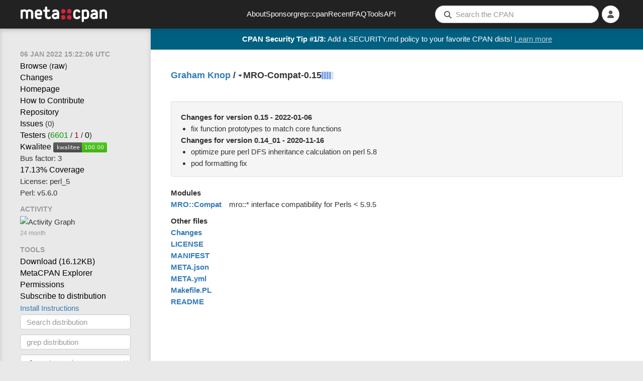

--- FILE ---
content_type: text/html; charset=utf-8
request_url: https://metacpan.org/dist/MRO-Compat
body_size: 5717
content:
<!DOCTYPE html>
<html lang="en-US">
    <head>
        <title>MRO-Compat-0.15 - mro::* interface compatibility for Perls &lt; 5.9.5 - metacpan.org</title>
        <link rel="preload" as="fetch" href="/account/login_status" crossorigin="anonymous" />
        <link href="/assets/style-FGCNR4YQ.css" rel="stylesheet" type="text/css">
        <script src="/assets/main-O4TIIKDT.js" type="module"></script>
        <link rel="alternate" type="application/rss+xml" title="Recent CPAN Uploads of MRO-Compat - MetaCPAN" href="/dist/MRO-Compat/releases.rss" />
        <link rel="canonical" href="https://metacpan.org/dist/MRO-Compat" />
        <meta name="description" content="mro::* interface compatibility for Perls &lt; 5.9.5" />
        <meta name="viewport" content="width=device-width, initial-scale=1, maximum-scale=5">
        <link rel="shortcut icon" href="/static/icons/favicon.ico">
        <link rel="apple-touch-icon" sizes="152x152" href="/static/icons/apple-touch-icon.png">
        <link rel="search" href="/static/opensearch.xml" type="application/opensearchdescription+xml" title="MetaCPAN">
        <script async src="https://perl-ads.perlhacks.com/perl-ads.js"></script>
        <script async src="https://www.googletagmanager.com/gtag/js?id=G-6B2JCQSHJE"></script>
<meta property="og:site_name"   content="MetaCPAN" />
<meta name="twitter:site"       content="@metacpan" />
<meta property="og:type"        content="article" />
<meta name="twitter:card"       content="summary" />
<meta property="og:url"         content="https://metacpan.org/dist/MRO-Compat" />
<meta property="og:title"       content="MRO-Compat-0.15" />
<meta property="og:description" content="mro::* interface compatibility for Perls &lt; 5.9.5" />
<meta property="og:image"       content="https://metacpan.org/static/images/dots.png" />
    </head>
    <body>
        <nav class="navbar navbar-default" role="navigation">
            <div class="header-logo-large hidden-xs">
              <a href="/" tabindex="0">
                <svg class="logo" aria-label="MetaCPAN">
                  <use class="logo" href="/static/images/metacpan-logo.svg#logo" />
                </svg>
              </a>
            </div>
            <div class="header-logo-icon visible-xs">
              <a href="/">
                <svg class="logo" aria-label="MetaCPAN">
                  <use class="logo" href="/static/images/metacpan-logo.svg#dots" />
                </svg>
              </a>
            </div>
            <ul class="nav navbar-nav menu-items hidden-xs hidden-sm">
              <li><a href="/about">About</a></li>
              <li><a href="/about/sponsors">Sponsor</a></li>
              <li><a href="https://grep.metacpan.org/">grep::cpan</a></li>
              <li><a href="/recent">Recent</a></li>
              <li><a href="/about/faq">FAQ</a></li>
              <li><a href="/tools">Tools</a></li>
              <li><a href="https://api.metacpan.org/">API</a></li>
            </ul>
            <ul class="nav navbar-nav navbar-right">
                <button type="button" class="searchbar-btn visible-xs visible-sm">
                    <i class="fa fa-search button-fa-icon"></i>
                </button>
                <form action="/search" class="searchbar-form visible-md visible-lg search-form form-horizontal">
                   <input type="hidden" name="size" id="metacpan_search-size" value="20">
                  <div class="form-group">
                      <div class="search-group">
                        <i class="fa fa-search"></i>
                        <input type="text" name="q" placeholder="Search the CPAN" size="41" autocorrect="off" autocapitalize="off" spellcheck="false" id="metacpan_search-input" class="form-control" value="">
                      </div>
                  </div>
                </form>
                    <li class="icon-slidepanel visible-xs visible-sm">
                      <button data-toggle="slidepanel" data-target=".slidepanel">
                        <span class="button-fa-icon">
                          <i class="fa fa-bars slidepanel-open"></i>
                          <i class="fa fa-times slidepanel-close"></i>
                        </span>
                      </button>
                    </li>
                <li class="dropdown login-dropdown show-logged-in">
                    <button type="button" class="dropdown-toggle" data-toggle="dropdown" aria-label="Account">
                      <i class="fa fa-user button-fa-icon logged-in-icon" aria-hidden="true"></i>
                      <i class="fas fa-chevron-down"></i>
                    </button>
                    <ul class="dropdown-menu">
                        <li><a href="/account/identities">Identities</a></li>
                        <li><a href="/account/profile">Profile</a></li>
                        <li><a href="/account/favorite/list">Favorites</a></li>
                        <li>
                            <a href="#" type="button" class="logout-button">
                              Logout
                            </a>
                        </li>
                    </ul>
                </li>
                <li class="dropdown login-dropdown show-logged-out">
                    <button type="button" class="dropdown-toggle" data-toggle="dropdown" aria-label="Login">
                      <i class="fa fa-user button-fa-icon avatar-placeholder" aria-hidden="true"></i>
                      <i class="fas fa-chevron-down"></i>
                    </button>
                    <ul class="dropdown-menu">
                        <li>
                            <a href="/login/github">
                                <i class="fab fa-github fa-fw"></i>
                                GitHub
                            </a>
                        </li>
                        <li>
                            <a href="/login/google">
                                <i class="fab fa-google fa-fw"></i>
                                Google
                            </a>
                        </li>
                    </ul>
                </li>
                <li class="dropdown login-dropdown hide-logged-in hide-logged-out">
                    <button>
                      <i class="fa fa-user button-fa-icon" aria-hidden="true"></i>
                    </button>
                </li>
            </ul>
        </nav>
        <div class="page-content ">
          <div id="perl-ad-target" class="top-notify-banner perl-ad-target">
          </div>
          <nav class="sidebar">
            <div class="slidepanel">
              <ul class="nav-list ">
    <li class="nav-header no-margin-top">
      <div class="ttip" data-toggle="tooltip" data-placement="bottom" title="The date that this version of MRO-Compat was released.">
        <span class="relatize">06 Jan 2022 15:22:06 UTC</span>
      </div>
    </li>
    <li><a href="/dist/MRO-Compat/source">Browse</a> (<a href="/dist/MRO-Compat/source?raw=1">raw</a>)</li>
    <li>
      <a data-keyboard-shortcut="g c" href="/dist/MRO-Compat/changes">Changes</a>
    </li>
    <li>
      <a rel="noopener nofollow" class="nopopup" href="https://metacpan.org/release/MRO-Compat">Homepage</a>
    </li>
    <li>
      <a class="nopopup" href="/dist/MRO-Compat/contribute">How to Contribute</a>
    </li>
    <li>
        <a rel="noopener nofollow" data-keyboard-shortcut="g r" href="https://github.com/moose/MRO-Compat">Repository</a>
    </li>
    <li>
      <a rel="noopener nofollow" data-keyboard-shortcut="g i" href="https://rt.cpan.org/Public/Dist/Display.html?Name=MRO-Compat">Issues</a>
      (0)
    </li>
    <li>
      <a rel="noopener nofollow" href="https://fast2-matrix.cpantesters.org/?dist=MRO-Compat+0.15" title="Matrix">Testers</a>
        <span title="(pass / fail / na)">(<a rel="noopener nofollow" href="https://www.cpantesters.org/distro/M/MRO-Compat.html?oncpan=1&amp;distmat=1&amp;version=0.15&amp;grade=2" style="color: #090">6601</a> / <a rel="noopener nofollow" href="https://www.cpantesters.org/distro/M/MRO-Compat.html?oncpan=1&amp;distmat=1&amp;version=0.15&amp;grade=3" style="color: #900">1</a> / <a rel="noopener nofollow" href="https://www.cpantesters.org/distro/M/MRO-Compat.html?oncpan=1&amp;distmat=1&amp;version=0.15&amp;grade=4">0</a>)</span>
    </li>
    <li>
      <a rel="noopener nofollow" href="http://cpants.cpanauthors.org/release/HAARG/MRO-Compat-0.15">Kwalitee</a>
      <img src="https://cpants.cpanauthors.org/release/HAARG/MRO-Compat-0.15.svg" alt="Kwalitee Score">
    </li>
    <li>
      <div class="ttip" data-toggle="tooltip" data-placement="bottom" title="The # people with an indexing permission on MRO-Compat who have released something to CPAN in the last 2 years (i.e. the # people likely able to release critical fixes in a timely manner)">
      Bus factor: 3
      </div>
    </li>
    <li>
      <a rel="noopener nofollow" href="http://cpancover.com/latest/MRO-Compat-0.15/index.html">17.13% Coverage </a>
    </li>
    <li>
      License: perl_5
    </li>
    <li>
      Perl: v5.6.0
    </li>
    <li class="nav-header">Activity</li>
    <li>
<div class="activity-graph">
    <img src="/dist/MRO-Compat/activity.svg?res=month" alt="Activity Graph"/>
    <div class="comment">24 month</div>
</div>
    </li>
    <li class="nav-header">Tools</li>
    <li>
      <a itemprop="downloadUrl" href="https://cpan.metacpan.org/authors/id/H/HA/HAARG/MRO-Compat-0.15.tar.gz">
      Download (<span itemprop="fileSize">16.12KB</span>)</a>
    </li>
    <li>
      <a href="https://explorer.metacpan.org/?url=%2Frelease%2FHAARG%2FMRO-Compat-0.15">
        MetaCPAN Explorer
      </a>
    </li>
    <li>
      <a href="/dist/MRO-Compat/permissions">
        Permissions
      </a>
    </li>
    <li>
      <a href="/dist/MRO-Compat/releases.rss">
        Subscribe to distribution
      </a>
    </li>
    <li>
      <button class="btn btn-link" data-toggle="modal" data-target="#metacpan_install-instructions-dialog">
        Install Instructions
      </button>
    </li>
    <li>
      <form action="/search">
        <input type="hidden" name="q" value="dist:MRO-Compat">
        <input type="search" name="q" placeholder="Search distribution" class="form-control tool-bar-form">
        <input type="submit" style="display: none">
      </form>
    </li>
    <li>
      <form action="https://grep.metacpan.org/search">
        <input type="hidden" name="qd" value="MRO-Compat">
        <input type="hidden" name="source" value="metacpan">
        <input type="search" name="q" placeholder="grep distribution" class="form-control tool-bar-form">
        <input type="submit" style="display: none">
     </form>
    </li>
    <li class="version-jump">
<select class="select-navigator form-control tool-bar-form">
  <option disabled selected>Jump to version</option>
<option
  disabled
  value="/release/HAARG/MRO-Compat-0.15"
>0.15
  (HAARG on 2022-01-06)</option>
<option
  
  value="/release/HAARG/MRO-Compat-0.14_01"
>0.14_01 DEV
  (HAARG on 2020-11-16)</option>
<option
  
  value="/release/HAARG/MRO-Compat-0.13"
>0.13
  (HAARG on 2017-03-28)</option>
<option
  
  value="/release/BOBTFISH/MRO-Compat-0.12"
>0.12
  (BOBTFISH on 2012-12-04)</option>
<option
  
  value="/release/FLORA/MRO-Compat-0.11"
>0.11
  (FLORA on 2009-05-27)</option>
<option
  
  value="/release/FLORA/MRO-Compat-0.10"
>0.10
  (FLORA on 2009-03-24)</option>
<option
  
  value="/release/BLBLACK/MRO-Compat-0.09"
>0.09
  (BLBLACK on 2008-06-05)</option>
<option
  
  value="/release/BLBLACK/MRO-Compat-0.08_01"
>0.08_01 DEV
  (BLBLACK on 2008-06-02)</option>
<option
  
  value="/release/BLBLACK/MRO-Compat-0.07"
>0.07
  (BLBLACK on 2008-05-20)</option>
<option
  
  value="/release/BLBLACK/MRO-Compat-0.06_01"
>0.06_01 DEV
  (BLBLACK on 2008-05-19)</option>
<option
  
  value="/release/BLBLACK/MRO-Compat-0.05"
>0.05
  (BLBLACK on 2007-09-09)</option>
<option
  
  value="/release/BLBLACK/MRO-Compat-0.04"
>0.04
  (BLBLACK on 2007-07-18)</option>
<option
  
  value="/release/BLBLACK/MRO-Compat-0.03"
>0.03
  (BLBLACK on 2007-06-04)</option>
<option
  
  value="/release/BLBLACK/MRO-Compat-0.02"
>0.02
  (BLBLACK on 2007-05-13)</option>
<optgroup label="BackPAN">'
<option
  
  value="/release/BLBLACK/MRO-Compat-0.01_01"
>0.01_01 DEV
  (BLBLACK on 2007-05-11)</option>
</optgroup>
</select>
    </li>
    <li class="version-diff">
<select class="select-navigator form-control tool-bar-form">
  <option disabled selected>Diff with version</option>
<option
  disabled
  value="/release/HAARG/MRO-Compat-0.15/diff/HAARG/MRO-Compat-0.15"
>0.15
  (HAARG on 2022-01-06)</option>
<option
  
  value="/release/HAARG/MRO-Compat-0.15/diff/HAARG/MRO-Compat-0.14_01"
>0.14_01 DEV
  (HAARG on 2020-11-16)</option>
<option
  
  value="/release/HAARG/MRO-Compat-0.15/diff/HAARG/MRO-Compat-0.13"
>0.13
  (HAARG on 2017-03-28)</option>
<option
  
  value="/release/HAARG/MRO-Compat-0.15/diff/BOBTFISH/MRO-Compat-0.12"
>0.12
  (BOBTFISH on 2012-12-04)</option>
<option
  
  value="/release/HAARG/MRO-Compat-0.15/diff/FLORA/MRO-Compat-0.11"
>0.11
  (FLORA on 2009-05-27)</option>
<option
  
  value="/release/HAARG/MRO-Compat-0.15/diff/FLORA/MRO-Compat-0.10"
>0.10
  (FLORA on 2009-03-24)</option>
<option
  
  value="/release/HAARG/MRO-Compat-0.15/diff/BLBLACK/MRO-Compat-0.09"
>0.09
  (BLBLACK on 2008-06-05)</option>
<option
  
  value="/release/HAARG/MRO-Compat-0.15/diff/BLBLACK/MRO-Compat-0.08_01"
>0.08_01 DEV
  (BLBLACK on 2008-06-02)</option>
<option
  
  value="/release/HAARG/MRO-Compat-0.15/diff/BLBLACK/MRO-Compat-0.07"
>0.07
  (BLBLACK on 2008-05-20)</option>
<option
  
  value="/release/HAARG/MRO-Compat-0.15/diff/BLBLACK/MRO-Compat-0.06_01"
>0.06_01 DEV
  (BLBLACK on 2008-05-19)</option>
<option
  
  value="/release/HAARG/MRO-Compat-0.15/diff/BLBLACK/MRO-Compat-0.05"
>0.05
  (BLBLACK on 2007-09-09)</option>
<option
  
  value="/release/HAARG/MRO-Compat-0.15/diff/BLBLACK/MRO-Compat-0.04"
>0.04
  (BLBLACK on 2007-07-18)</option>
<option
  
  value="/release/HAARG/MRO-Compat-0.15/diff/BLBLACK/MRO-Compat-0.03"
>0.03
  (BLBLACK on 2007-06-04)</option>
<option
  
  value="/release/HAARG/MRO-Compat-0.15/diff/BLBLACK/MRO-Compat-0.02"
>0.02
  (BLBLACK on 2007-05-13)</option>
<optgroup label="BackPAN">'
<option
  
  value="/release/HAARG/MRO-Compat-0.15/diff/BLBLACK/MRO-Compat-0.01_01"
>0.01_01 DEV
  (BLBLACK on 2007-05-11)</option>
</optgroup>
</select>
    </li>

    <li>
<ul class="dependencies">
  <li class="nav-header">Dependencies</li>
  <li><i class="ttip" title="dynamic_config enabled">unknown</i></li>
  <li>
    <hr>
  </li>
  <li>
    <a href="/dist/MRO-Compat/requires">Reverse dependencies</a>
  </li>
  <li>
    <a href="http://deps.cpantesters.org/?module=MRO%3A%3ACompat">CPAN Testers List</a>
  </li>
  <li>
    <a href="https://cpandeps.grinnz.com/?dist=MRO-Compat">Dependency graph</a>
  </li>
</ul>
    </li>
    <li class="nav-header">Permalinks</li>
    <li>
      <a href="/release/HAARG/MRO-Compat-0.15">This version</a>
    </li>
    <li>
      <a href="/dist/MRO-Compat">Latest version</a>
    </li>
    <li>
<div class="plussers">
<div class="nav-header">++ed by:</div>
<div>
<a class="display-all" href="/author/DELON"><img src="https://www.gravatar.com/avatar/8a316157de5eaa39f351b1725c4641d0?d=identicon&amp;s=20" title="DELON" alt="DELON"></a>
<a class="display-all" href="/author/KEEDI"><img src="https://www.gravatar.com/avatar/95f905a7a4ccc573c711e9d264c0fde8?d=identicon&amp;s=20" title="KEEDI" alt="KEEDI"></a>
</div>
<!-- Display counts of plussers-->
<div>
    <a href="/dist/MRO-Compat/plussers">2 PAUSE users</a>
</div>
<div>
    2 non-PAUSE users
</div>
</div>
    </li>
    <li>
<div class="nav-header">Authored by: <a href="/author/HAARG" class="cpan-author">HAARG</a></div>
<div>
  <button class="contributors-show-button btn-link">and 1 contributors</button>
  <div id="metacpan_contributors" class="slide-out slide-out-hidden">
    <div>
      <ul>
        <li class="contributor"
          data-contrib-email="blblack@gmail.com"
        >
          <img class="gravatar" width="20" height="20" src="https://www.gravatar.com/avatar/d41d8cd98f00b204e9800998ecf8427e?d=identicon&amp;s=20" />
          Brandon L. Black
        </li>
      </ul>
    </div>
  </div>
</div>
    </li>
              </ul>
            </div>
          </nav>
          <div class="content-navigation">
<div class="breadcrumbs">
  <span>
    <a data-keyboard-shortcut="g a" rel="author" href="/author/HAARG" class="author-name">Graham Knop</a>
  </span>
  <span>&nbsp;/&nbsp;</span>
  <div class="release dist-release status-latest maturity-released">
    <span class="dropdown"><b class="caret"></b></span>
<select class="select-navigator extend">
<option
  selected
  value="/release/HAARG/MRO-Compat-0.15"
>0.15
  (HAARG on 2022-01-06)</option>
<option
  
  value="/release/HAARG/MRO-Compat-0.14_01"
>0.14_01 DEV
  (HAARG on 2020-11-16)</option>
<option
  
  value="/release/HAARG/MRO-Compat-0.13"
>0.13
  (HAARG on 2017-03-28)</option>
<option
  
  value="/release/BOBTFISH/MRO-Compat-0.12"
>0.12
  (BOBTFISH on 2012-12-04)</option>
<option
  
  value="/release/FLORA/MRO-Compat-0.11"
>0.11
  (FLORA on 2009-05-27)</option>
<option
  
  value="/release/FLORA/MRO-Compat-0.10"
>0.10
  (FLORA on 2009-03-24)</option>
<option
  
  value="/release/BLBLACK/MRO-Compat-0.09"
>0.09
  (BLBLACK on 2008-06-05)</option>
<option
  
  value="/release/BLBLACK/MRO-Compat-0.08_01"
>0.08_01 DEV
  (BLBLACK on 2008-06-02)</option>
<option
  
  value="/release/BLBLACK/MRO-Compat-0.07"
>0.07
  (BLBLACK on 2008-05-20)</option>
<option
  
  value="/release/BLBLACK/MRO-Compat-0.06_01"
>0.06_01 DEV
  (BLBLACK on 2008-05-19)</option>
<option
  
  value="/release/BLBLACK/MRO-Compat-0.05"
>0.05
  (BLBLACK on 2007-09-09)</option>
<option
  
  value="/release/BLBLACK/MRO-Compat-0.04"
>0.04
  (BLBLACK on 2007-07-18)</option>
<option
  
  value="/release/BLBLACK/MRO-Compat-0.03"
>0.03
  (BLBLACK on 2007-06-04)</option>
<option
  
  value="/release/BLBLACK/MRO-Compat-0.02"
>0.02
  (BLBLACK on 2007-05-13)</option>
<optgroup label="BackPAN">'
<option
  
  value="/release/BLBLACK/MRO-Compat-0.01_01"
>0.01_01 DEV
  (BLBLACK on 2007-05-11)</option>
</optgroup>
</select>
    <span class="release-name">MRO-Compat-0.15</span>
  </div>
<span class="river-gauge-gauge">
  <svg width="24px"
       height="15px"
       version="1.1"
       xmlns="http://www.w3.org/2000/svg"
       xmlns:xlink="http://www.w3.org/1999/xlink">

    <g>
      <title>        River stage four &#10;
          • 173 direct dependents &#10;          • 5956 total dependents
      </title>

      <rect x="0"  y="0" width="4" height="15" fill="#7ea3f2" />
      <rect x="5"  y="0" width="4" height="15" fill="#7ea3f2" />
      <rect x="10"  y="0" width="4" height="15" fill="#7ea3f2" />
      <rect x="15"  y="0" width="4" height="15" fill="#7ea3f2" />
      <rect x="20"  y="0" width="4" height="15" fill="#e4e2e2" />
    </g>
  </svg>

</span>
<div id="MRO-Compat-fav" class="show-logged-in">
<form action="/account/favorite/add" style="display: inline" method="POST">
    <input type="hidden" name="remove" value="0">
    <input type="hidden" name="release" value="MRO-Compat-0.15">
    <input type="hidden" name="author" value="HAARG">
    <input type="hidden" name="distribution" value="MRO-Compat">
    <button type="submit" class="favorite highlight"><span>4</span> ++</button>
</form>
</div>
<div class="show-logged-out">
    <button class="fav-not-logged-in favorite highlight"><span>4</span> ++</button>
</div>
</div>
          </div>
          <main class="content">


<div id="metacpan_last-changes" class="well">
  <div class="changes-content">
    <h2 id="whatsnew">Changes for version 0.15 - 2022-01-06</h2>
    <div class="change-entries">
<ul>
  <li class=""><span class="change-entry">fix function prototypes to match core functions</span>
  </li>
</ul>
    </div>
    <h2 id="whatsnew">Changes for version 0.14_01 - 2020-11-16</h2>
    <div class="change-entries">
<ul>
  <li class=""><span class="change-entry">optimize pure perl DFS inheritance calculation on perl 5.8</span>
  </li>
  <li class=""><span class="change-entry">pod formatting fix</span>
  </li>
</ul>
    </div>
  </div>
  <button class="changes-toggle btn-link">[ <span class="hide-more">Show less</span><span class="show-more">Show more</span> ]</button>
</div>


<div class="file-group release-modules">
  <h2 id="modules">Modules</h2>
  <div class="release-row">
    <div class="left">
<a href="/pod/MRO::Compat">MRO::Compat</a>    </div>
    <div class="right">
mro::* interface compatibility for Perls &lt; 5.9.5    </div>
  </div>
</div>



<div class="file-group release-other-files">
  <h2 id="other">Other files</h2>
  <ul>
    <li>
<a href="/release/HAARG/MRO-Compat-0.15/source/Changes">Changes</a>    </li>
    <li>
<a href="/release/HAARG/MRO-Compat-0.15/source/LICENSE">LICENSE</a>    </li>
    <li>
<a href="/release/HAARG/MRO-Compat-0.15/source/MANIFEST">MANIFEST</a>    </li>
    <li>
<a href="/release/HAARG/MRO-Compat-0.15/source/META.json">META.json</a>    </li>
    <li>
<a href="/release/HAARG/MRO-Compat-0.15/source/META.yml">META.yml</a>    </li>
    <li>
<a href="/release/HAARG/MRO-Compat-0.15/source/Makefile.PL">Makefile.PL</a>    </li>
    <li>
<a href="/release/HAARG/MRO-Compat-0.15/source/README">README</a>    </li>
  </ul>
</div>


<div id="metacpan_install-instructions-dialog" class="modal fade">
  <div class="modal-dialog">
    <div class="modal-content">
      <div class="modal-header">
        <button type="button" class="close" data-dismiss="modal" aria-hidden="true">&times;</button>
        <h4 class="modal-title">Module Install Instructions</h4>
      </div>
      <div class="modal-body">
        <p>To install MRO::Compat, copy and paste the appropriate command in to your terminal.</p>
        <p><a href="/dist/App-cpanminus/view/bin/cpanm">cpanm</a></p>
        <pre><code>cpanm MRO::Compat</code></pre>
        <p><a href="/pod/CPAN">CPAN shell</a></p>
        <pre><code>perl -MCPAN -e shell
install MRO::Compat</code></pre>
        <p>For more information on module installation, please visit <a href="https://www.cpan.org/modules/INSTALL.html">the detailed CPAN module installation guide</a>.</p>
      </div>
      <div class="modal-footer">
        <a href="#" data-dismiss="modal" class="btn">Close</a>
      </div>
    </div>
  </div>
</div>
          </main>
          <div class="content-pagination">
          </div>
        </div>
        <footer class="footer">
          <div class="footer-container">
            <div class="footer-social">
              <div class="footer-link footer-logo">
                <a href="/">
                  <img src="/static/images/metacpan-logo.svg" alt="MetaCPAN" />
                </a>
              </div>
              <a class="footer-social-link" href="https://github.com/metacpan">
                <i class="fab fa-github-square"></i>
              </a>
              <a class="footer-social-link" href="https://fosstodon.org/@metacpan">
                <i class="fab fa-mastodon"></i>
              </a>
            </div>
            <div class="footer-links">
              <div class="footer-link">
                  <a href="/about">About</a>
              </div>
              <div class="footer-link">
                  <a href="/about/sponsors">Sponsor</a>
              </div>
              <div class="footer-link">
                  <a href="https://grep.metacpan.org">grep::cpan</a>
              </div>
              <div class="footer-link">
                  <a href="/recent">Recent</a>
              </div>
              <div class="footer-link">
                  <a href="/about/faq">FAQ</a>
              </div>
              <div class="footer-link">
                  <a href="/tools">Tools</a>
              </div>
              <div class="footer-link">
                  <a href="https://api.metacpan.org/">API</a>
              </div>
              <div class="footer-link">
                  <a href="https://www.perl.org/">Perl.org</a>
              </div>
            </div>
            <div class="footer-sponsors">
              <a class="footer-sponsor-link" target="_blank" href="https://www.bytemark.co.uk/" rel="noopener">
                <img class="footer-sponsor-bytemark" src="/static/images/sponsors/bytemark_logo.svg" alt="Bytemark logo">
              </a>
              <a class="footer-sponsor-link" target="_blank" href="https://www.liquidweb.com/" rel="noopener">
                <img class="footer-sponsor-liquidweb" src="/static/images/sponsors/liquidweb_logo.png" alt="liquidweb logo">
              </a>
              <a class="footer-sponsor-link" target="_blank" href="https://geocode.xyz" rel="noopener">
                <img class="footer-sponsor-geocode" src="/static/images/sponsors/geocodelogo.svg" alt="Geocode logo">
              </a>
              <a class="footer-sponsor-link" target="_blank" href="https://www.fastly.com/" rel="noopener">
                <img class="footer-sponsor-fastly" src="/static/images/sponsors/fastly_logo.svg" alt="Fastly logo">
              </a>
              <a class="footer-sponsor-link" target="_blank" href="https://opencagedata.com" rel="noopener">
                <img class="footer-sponsor-opencage" src="/static/images/sponsors/open-cage.svg" alt="OpenCage logo">
              </a>
              <!-- Added 2024-07-22 -->
              <a class="footer-sponsor-link" target="_blank" href="https://www.elastic.co/" rel="noopener">
                <img class="footer-sponsor-elastic" src="/static/images/sponsors/elastic.svg" alt="Elastic logo">
              </a>
              <!-- Added 2026-01-06 -->
              <a class="footer-sponsor-link" target="_blank" href="https://www.iban.com/" rel="noopener">
                <img class="footer-sponsor-iban" src="/static/images/sponsors/iban-logo.png" alt="IBAN logo">
              </a>
            </div>
          </div>
        </footer>
        <div class="modal fade" tabindex="-1" role="dialog" id="metacpan_keyboard-shortcuts">
          <div class="modal-dialog">
            <div class="modal-content">
              <div class="modal-header">
                <button type="button" class="close" data-dismiss="modal">&times;</button>
                <h4 class="modal-title">Keyboard Shortcuts</h4>
              </div>
              <div class="modal-body row">
<div class="col-md-6">
  <table class="table keyboard-shortcuts">
    <thead>
      <tr>
        <th></th>
        <th>Global</th>
      </tr>
    </thead>
    <tbody>
      <tr>
        <td class="keys">
          <kbd>s</kbd>
        </td>
        <td>Focus search bar</td>
      </tr>
      <tr>
        <td class="keys">
          <kbd>?</kbd>
        </td>
        <td>Bring up this help dialog</td>
      </tr>
    </tbody>
  </table>

  <table class="table keyboard-shortcuts">
    <thead>
      <tr>
        <th></th>
        <th>GitHub</th>
      </tr>
    </thead>
    <tbody>
      <tr>
        <td class="keys">
          <kbd>g</kbd> <kbd>p</kbd>
        </td>
        <td>Go to pull requests</td>
      </tr>
      <tr>
        <td class="keys">
          <kbd>g</kbd> <kbd>i</kbd>
        </td>
        <td>go to github issues (only if github is preferred repository)</td>
      </tr>
    </tbody>
  </table>
</div>

<div class="col-md-6">
  <table class="table keyboard-shortcuts">
    <thead>
      <tr>
        <th></th>
        <th>POD</th>
      </tr>
    </thead>
    <tbody>
      <tr>
        <td class="keys">
          <kbd>g</kbd> <kbd>a</kbd>
        </td>
        <td>Go to author</td>
      </tr>
      <tr>
        <td class="keys">
          <kbd>g</kbd> <kbd>c</kbd>
        </td>
        <td>Go to changes</td>
      </tr>
      <tr>
        <td class="keys">
          <kbd>g</kbd> <kbd>i</kbd>
        </td>
        <td>Go to issues</td>
      </tr>
      <tr>
        <td class="keys">
          <kbd>g</kbd> <kbd>d</kbd>
        </td>
        <td>Go to dist</td>
      </tr>
      <tr>
        <td class="keys">
          <kbd>g</kbd> <kbd>r</kbd>
        </td>
        <td>Go to repository/SCM</td>
      </tr>
      <tr>
        <td class="keys">
          <kbd>g</kbd> <kbd>s</kbd>
        </td>
        <td>Go to source</td>
      </tr>
      <tr>
        <td class="keys">
          <kbd>g</kbd> <kbd>b</kbd>
        </td>
        <td>Go to file browse</td>
      </tr>

    </tbody>
  </table>
</div>

<div class="col-md-12">
  <table class="table keyboard-shortcuts">
    <thead>
      <tr>
        <th></th>
        <th>Search terms</th>
      </tr>
    </thead>
    <tbody>
      <tr>
        <td><em>module:</em> (e.g. <a href="/search?q=module%3APlugin">module:Plugin</a>)</td>
      </tr>
      <tr>
        <td><em>distribution:</em> (e.g. <a href="/search?q=distribution%3ADancer+auth">distribution:Dancer auth</a>)</td>
      </tr>
      <tr>
        <td><em>author:</em> (e.g. <a href="/search?q=author%3ASONGMU+Redis">author:SONGMU Redis</a>)</td>
      </tr>
      <tr>
        <td><em>version:</em> (e.g. <a href="/search?q=version%3A1.00">version:1.00</a>)</td>
      </tr>
    </tbody>
  </table>
</div>
              </div>
              <div class="modal-footer"></div>
            </div>
          </div>
        </div>
    </body>
</html>
